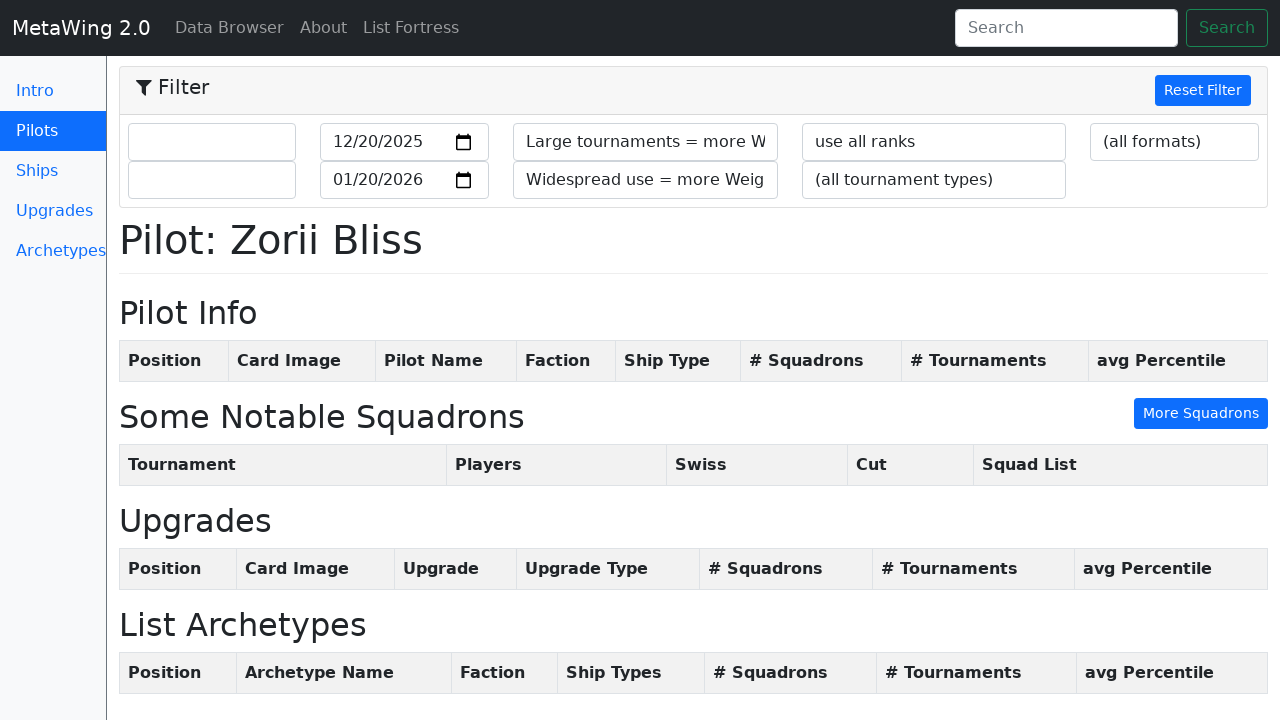

--- FILE ---
content_type: text/html; charset=utf-8
request_url: https://meta.listfortress.com/pilots/474?
body_size: 4058
content:
<!DOCTYPE html>
<html lang='en'>
<head>
<title>Pilot: Zorii Bliss
 - MetaWing 2.0</title>
<meta name="csrf-param" content="authenticity_token" />
<meta name="csrf-token" content="fEk6cNNRKFQhyL2G7/GCgtzETsaFQVHT6d0VcMlPh/t2Jnv6SXvlgnk+duNnY5OtH7UftCnx8AMxYin7VF9ZGw==" />
<link rel="stylesheet" media="all" href="/assets/application-8b21967a7124aeaa390a44bd8066c178531fc914519d2d521a86ad9a1826108c.css" />
<meta charset='utf-8'>
<meta content='width=device-width, initial-scale=1, shrink-to-fit=no' name='viewport'>
<meta content='Meta analysis for the X-Wing List Fortress' name='description'>
<meta content='Matt Whited' name='author'>
<link href='/apple-touch-icon.png' rel='apple-touch-icon' sizes='180x180'>
<link href='/favicon-32x32.png' rel='icon' sizes='32x32' type='image/png'>
<link href='/favicon-16x16.png' rel='icon' sizes='16x16' type='image/png'>
<link href='/manifest.json' rel='manifest'>
<link color='#71b5ff' href='/safari-pinned-tab.svg' rel='mask-icon'>
<meta content='MetaWing' name='apple-mobile-web-app-title'>
<meta content='MetaWing' name='application-name'>
<meta content='#71b5ff' name='theme-color'>
<script src="/assets/application-ba6c7280f63abb5991b5fc3e6971c81bc23764c35b63ac308ebd483d1ef5e793.js"></script>

</head>
<body>
<nav class='navbar navbar-expand-md navbar-dark fixed-top bg-dark'>
<div class='container-fluid'>
<button aria-controls='navbar' aria-expanded='false' aria-label='Toggle navigation' class='navbar-toggler navbar-toggler-right expand-md-up' data-bs-target='.switch' data-bs-toggle='collapse' type='button'>
<span class='navbar-toggler-icon'></span>
</button>
<a class="navbar-brand" href="/?">MetaWing 2.0
</a><div class='collapse navbar-collapse switch' id='navbar'>
<ul class='navbar-nav me-auto'>
<li class='nav-item active'>
<a class="nav-link" href="/?">Data Browser
<span class='sr-only'>(current)</span>
</a></li>
<li class='nav-item'>
<a class="nav-link" href="/about?">About
</a></li>
<li class='nav-item'>
<a class="nav-link" href="https://listfortress.com">List Fortress
</a></li>
<div class='collapse switch'>
<li class='nav-item'>
<a class="nav-link" href="/?">Intro
</a></li>
<li class='nav-item'>
<a class="nav-link active" href="/pilots?">Pilots
<span class='sr-only'>(current)</span>
</a></li>
<li class='nav-item'>
<a class="nav-link" href="/ships?">Ship Types
</a></li>
<li class='nav-item'>
<a class="nav-link" href="/upgrades?">Upgrades
</a></li>
<li class='nav-item'>
<a class="nav-link" href="/ship_combos?">List Archetypes
</a></li>
</div>
</ul>
<form class='form-inline mt-2 mt-md-0 hidden-md-down ms-auto d-flex' id='search-form'>
<input class='form-control me-sm-2' placeholder='Search' type='text'>
<button class='btn btn-outline-success my-2 my-sm-0' type='submit'>Search</button>
</form>
</div>
</div>
</nav>

<div class='container-fluid'>
<div class='row'>
<nav class='col-sm-2 col-md-1 bg-light sidebar d-none d-md-block border-right border-secondary'>
<ul class='nav nav-pills flex-column'>
<li class='nav-item'>
<a class="nav-link" href="/?">Intro
</a></li>
<li class='nav-item'>
<a class="nav-link active" href="/pilots?">Pilots
<span class='sr-only'>(current)</span>
</a></li>
<li class='nav-item'>
<a class="nav-link" href="/ships?">Ships
</a></li>
<li class='nav-item'>
<a class="nav-link" href="/upgrades?">Upgrades
</a></li>
<li class='nav-item'>
<a class="nav-link" href="/ship_combos?">Archetypes
</a></li>
</ul>
</nav>

<main class='col-md-11 offset-md-1 pt-2'>
<div class='filter-accordion-collapse pt-2' id='filter-accordion' role='tablist' style='margin-bottom: 0.5rem'>
<div class='card'>
<div class='card-header' id='filter-header' role='tab'>
<h5 class='mb-0'>
<button class='filter-toggler d-md-none collapsed' data-bs-target='#filter-content' data-bs-toggle='collapse' type='button'>
<i class="fa fa-filter"></i>
Filter
</button>
<div class='float-start d-none d-lg-block' id='filter-title'>
<i class="fa fa-filter"></i>
Filter
</div>
<div class='float-end'>
<a class="btn btn-primary btn-sm" href="/pilots/474">Reset Filter
</a></div>
</h5>
</div>
<div class='collapse dont-collapse-sm' id='filter-content' role='tabpanel'>
<form id="filter-form" action="" accept-charset="UTF-8" method="post"><input name="utf8" type="hidden" value="&#x2713;" autocomplete="off" /><input type="hidden" name="_method" value="patch" autocomplete="off" /><input type="hidden" name="authenticity_token" value="StHGv1eykE2MEgCBoxKgFV5qV2z19m5I/+YBUCVSaYHwTMHPGgNAGE4BK6NgnlhFBmdzZTgJX6IDCoLEO30TuA==" autocomplete="off" />
<div class='card-block row' style='padding: 0.5rem'>
<div class='col-sm-2'>
<select name="preset_ranking_start" id="preset_ranking_start" class="form-control preset-date" data-field="#ranking-start"><option value=""></option>
<option value="2018-09-13">(Launch / Wave 1)</option>
<option value="2018-12-13">(Wave 2)</option>
<option value="2019-01-28">1/19 Points Update</option>
<option value="2019-02-28">Upsilon Points Nerf</option>
<option value="2019-03-20">(Wave 3)</option>
<option value="2019-06-25">6/19 Points Update</option>
<option value="2019-07-10">(Wave 4)</option>
<option value="2019-09-13">(Wave 5)</option>
<option value="2020-01-20">1/20 Points Update</option>
<option value="2020-01-31">(Wave 6)</option>
<option value="2020-07-28">7/20 Points Update</option>
<option value="2020-09-25">(Wave 7)</option>
<option value="2020-10-30">(Wave 7.1) + Nantex nerf</option>
<option value="2020-11-27">(Wave 8)</option>
<option value="2021-03-26">(Wave 9)</option>
<option value="2021-09-24">(Wave 10) + Points update</option>
<option value="2026-01-21">Today</option></select>
<select name="preset_ranking_end" id="preset_ranking_end" class="form-control preset-date" data-field="#ranking-end"><option value=""></option>
<option value="2018-09-13">(Launch / Wave 1)</option>
<option value="2018-12-13">(Wave 2)</option>
<option value="2019-01-28">1/19 Points Update</option>
<option value="2019-02-28">Upsilon Points Nerf</option>
<option value="2019-03-20">(Wave 3)</option>
<option value="2019-06-25">6/19 Points Update</option>
<option value="2019-07-10">(Wave 4)</option>
<option value="2019-09-13">(Wave 5)</option>
<option value="2020-01-20">1/20 Points Update</option>
<option value="2020-01-31">(Wave 6)</option>
<option value="2020-07-28">7/20 Points Update</option>
<option value="2020-09-25">(Wave 7)</option>
<option value="2020-10-30">(Wave 7.1) + Nantex nerf</option>
<option value="2020-11-27">(Wave 8)</option>
<option value="2021-03-26">(Wave 9)</option>
<option value="2021-09-24">(Wave 10) + Points update</option>
<option value="2026-01-21">Today</option></select>
</div>
<div class='col-sm-2'>
<input type="date" name="ranking_start" id="ranking-start" value="2025-12-20" class="form-control filter-input" />
<input type="date" name="ranking_end" id="ranking-end" value="2026-01-20" class="form-control filter-input" />
</div>
<div class='col-sm-3'>
<select name="large_tournament_multiplier" id="large_tournament_multiplier" class="form-control filter-input"><option selected="selected" value="true">Large tournaments = more Weight</option>
<option value="false">(no effect)</option></select>
<select name="widespread_use_multiplier" id="widespread_use_multiplier" class="form-control filter-input"><option selected="selected" value="true">Widespread use = more Weight</option>
<option value="false">(no effect)</option></select>
</div>
<div class='col-sm-3'>
<select name="use_ranking_data" id="use-ranking-data" class="form-control filter-input"><option value="swiss">use Swiss ranks</option>
<option value="elimination">use ranks after cut</option>
<option selected="selected" value="all">use all ranks</option></select>
<select name="tournament_type" id="tournament-type" class="form-control filter-input"><option value="">(all tournament types)</option><option value="1">Store Event</option>
<option value="2">National Championship</option>
<option value="3">Hyperspace Trial</option>
<option value="4">Hyperspace Cup</option>
<option value="5">System Open</option>
<option value="6">World Championship</option>
<option value="7">Casual Event</option>
<option value="8">Other</option></select>
</div>
<div class='col-sm-2'>
<select name="format_id" id="format_id" class="form-control filter-input"><option value="">(all formats)</option><option value="1">Extended</option>
<option value="2">Second Edition</option>
<option value="3">Custom</option>
<option value="4">Other</option>
<option value="34">Hyperspace</option>
<option value="35">2.5 Extended</option>
<option value="36">2.5 Standard</option>
<option value="37"></option>
<option value="38"></option></select>
</div>
</div>
</form>

</div>
</div>
</div>



<h1>Pilot: Zorii Bliss
</h1>
<h2>Pilot Info</h2>
<table class='table table-striped table-bordered table-for-search'>
<tr>
<th class='text-nowrap'>Position</th>
<th class='text-nowrap'>Card Image</th>
<th class='text-nowrap'>Pilot Name</th>
<th class='text-nowrap'>Faction</th>
<th class='text-nowrap'>Ship Type</th>
<th class='text-nowrap'># Squadrons</th>
<th class='text-nowrap'># Tournaments</th>
<th class='text-nowrap'>avg Percentile</th>
</tr>
</table>

<div class='float-md-end'>
<a class="btn btn-primary btn-sm" href="/pilots/474/squadrons?">More Squadrons
</a></div>
<h2 id='squadrons'>Some Notable Squadrons</h2>
<table class='table table-striped table-bordered table-for-search'>
<tr>
<th class='text-nowrap'>Tournament</th>
<th class='text-nowrap'>Players</th>
<th class='text-nowrap'>Swiss</th>
<th class='text-nowrap'>Cut</th>
<th class='text-nowrap'>Squad List</th>
</tr>
</table>
<div aria-hidden='true' class='modal fade' id='xws-modal' role='dialog' tabindex='-1'>
<div class='modal-dialog' role='document'>
<div class='modal-content'>
<div class='modal-header'>
<h5 class='modal-title'>XWS Data</h5>
<button aria-label='Close Dialog' class='close' data-bs-dismiss='modal' type='button'>
<span aria-hidden='true'>×</span>
</button>
</div>
<div class='modal-body'>
<p>The content below is a representation of this squadron. You can copy it and then paste it into the import dialog of your favourite squad builder. Experimental.</p>
<textarea name="xws-text-area" id="xws-text-area" class="form-control">
</textarea>
<br>
<input type="hidden" name="xws-content" id="yasb-xws" value="" class="xws-export-data" autocomplete="off" />
<br>
<br>
<small>
<p>
<a id="xws-json-link" target="_blank" href="javascript:void(0);">Link to XWS as JSON
</a>-
can be used for direct import of this list into Vassal
</p>
</small>
</div>
<div class='modal-footer'>
<button class='btn btn-primary' data-bs-dismiss='modal' type='button'>Close Dialog</button>
</div>
</div>
</div>
</div>


<h2 id='upgrades'>Upgrades</h2>
<table class='table table-striped table-bordered table-for-search'>
<tr>
<th class='text-nowrap'>Position</th>
<th class='text-nowrap'>Card Image</th>
<th class='text-nowrap'>Upgrade</th>
<th class='text-nowrap'>Upgrade Type</th>
<th class='text-nowrap'># Squadrons</th>
<th class='text-nowrap'># Tournaments</th>
<th class='text-nowrap'>avg Percentile</th>
</tr>
</table>

<h2 id='ship_combos'>List Archetypes</h2>
<table class='table table-striped table-bordered table-for-search'>
<tr>
<th class='text-nowrap'>Position</th>
<th class='text-nowrap'>Archetype Name</th>
<th class='text-nowrap'>Faction</th>
<th class='text-nowrap'>Ship Types</th>
<th class='text-nowrap'># Squadrons</th>
<th class='text-nowrap'># Tournaments</th>
<th class='text-nowrap'>avg Percentile</th>
</tr>
</table>

<div aria-hidden='true' class='modal fade' id='edit-modal' role='dialog' tabindex='-1'>
<form class="edit_pilot" id="edit_pilot_474" action="/pilots/474" accept-charset="UTF-8" method="post"><input name="utf8" type="hidden" value="&#x2713;" autocomplete="off" /><input type="hidden" name="_method" value="patch" autocomplete="off" /><input type="hidden" name="authenticity_token" value="e1yDP8XSs+/xxiD+QnlFJFJ0fs/GYyHI25J5Ma0sWgLMkrqO65FmB2KVsBWp6XZD9ZSWhJPWAqKH1Rwy+PQg6A==" autocomplete="off" /><div class='modal-dialog' role='document'>
<div class='modal-content'>
<div class='modal-header'>
<h5 class='modal-title'>Edit Pilot Data</h5>
<button aria-label='Close' class='close' data-data-bs-dismiss='modal' type='button'>
<span aria-hidden='true'>×</span>
</button>
</div>
<div class='modal-body'>
nothing
</div>
<div class='modal-footer'>
<button class='btn btn-secondary' data-bs-dismiss='modal' type='button'>Close</button>
<input type="submit" name="commit" value="Save" class="btn btn-primary" data-disable-with="Save" />
</div>
</div>
</div>
</form></div>


</main>
</div>
</div>
<script>
  (function() {
    $(function() {
      $('.xws-link').on('click', function(e) {
        $('#xws-text-area').val(JSON.stringify($(e.target).data('xws')));
        $('.xws-export-data').val(JSON.stringify($(e.target).data('xws')));
        $('#xws-json-link').attr('href', $(e.target).data('link'));
        return $('#xws-modal').modal('show');
      });
      $('#xws-text-area').on('focus', function(e) {
        return $('#xws-text-area').select();
      });
      return $('.yasb-export-link').on('click', function(e) {
        return $.ajax({
          type: 'POST',
          url: 'https://yasb-xws.herokuapp.com/',
          dataType: 'json',
          contentType: 'application/json',
          data: $('#yasb-xws').val(),
          success: function(data) {
            return window.location = data.url;
          }
        });
      });
    });
  
  }).call(this);
</script>
<script>
  (function() {
    $(function() {
      $('#search-form input').on('keyup change', function(e) {
        if ($(e.target).val().length > 0) {
          return $.each($('.row-for-search'), function(index, item) {
            var row;
            row = $(item);
            if (row.text().toLowerCase().indexOf($(e.target).val().toLowerCase()) >= 0) {
              return row.show();
            } else {
              return row.hide();
            }
          });
        } else {
          return $('.row-for-search').show();
        }
      });
      return $('#search-form button').on('click', function(e) {
        e.preventDefault();
        return false;
      });
    });
  
  }).call(this);
</script>
<script>
  (function() {
    $(function() {
      var updateFilteredData;
      updateFilteredData = function() {
        var newPath;
        newPath = window.location.pathname + '?';
        $.each($('.filter-input'), function(index, item) {
          return newPath += $(item).attr('name') + '=' + encodeURIComponent($(item).val()) + '&';
        });
        return window.location = newPath;
      };
      $('.filter-input').on('change', function(e) {
        return updateFilteredData();
      });
      return $('.preset-date').on('change', function(e) {
        $($(e.target).data('field')).val($(e.target).val());
        return updateFilteredData();
      });
    });
  
  }).call(this);
</script>

<script>
  (function(i,s,o,g,r,a,m){i['GoogleAnalyticsObject']=r;i[r]=i[r]||function(){
  (i[r].q=i[r].q||[]).push(arguments)},i[r].l=1*new Date();a=s.createElement(o),
  m=s.getElementsByTagName(o)[0];a.async=1;a.src=g;m.parentNode.insertBefore(a,m)
  })(window,document,'script','https://www.google-analytics.com/analytics.js','ga');
  
  ga('create', 'UA-139127913-1', 'auto');
  ga('set', 'anonymizeIp', true);
  ga('send', 'pageview');
</script>

<script defer src="https://static.cloudflareinsights.com/beacon.min.js/vcd15cbe7772f49c399c6a5babf22c1241717689176015" integrity="sha512-ZpsOmlRQV6y907TI0dKBHq9Md29nnaEIPlkf84rnaERnq6zvWvPUqr2ft8M1aS28oN72PdrCzSjY4U6VaAw1EQ==" data-cf-beacon='{"version":"2024.11.0","token":"dde81235c6da4eacb3755afde1deebfe","r":1,"server_timing":{"name":{"cfCacheStatus":true,"cfEdge":true,"cfExtPri":true,"cfL4":true,"cfOrigin":true,"cfSpeedBrain":true},"location_startswith":null}}' crossorigin="anonymous"></script>
</body>
</html>
